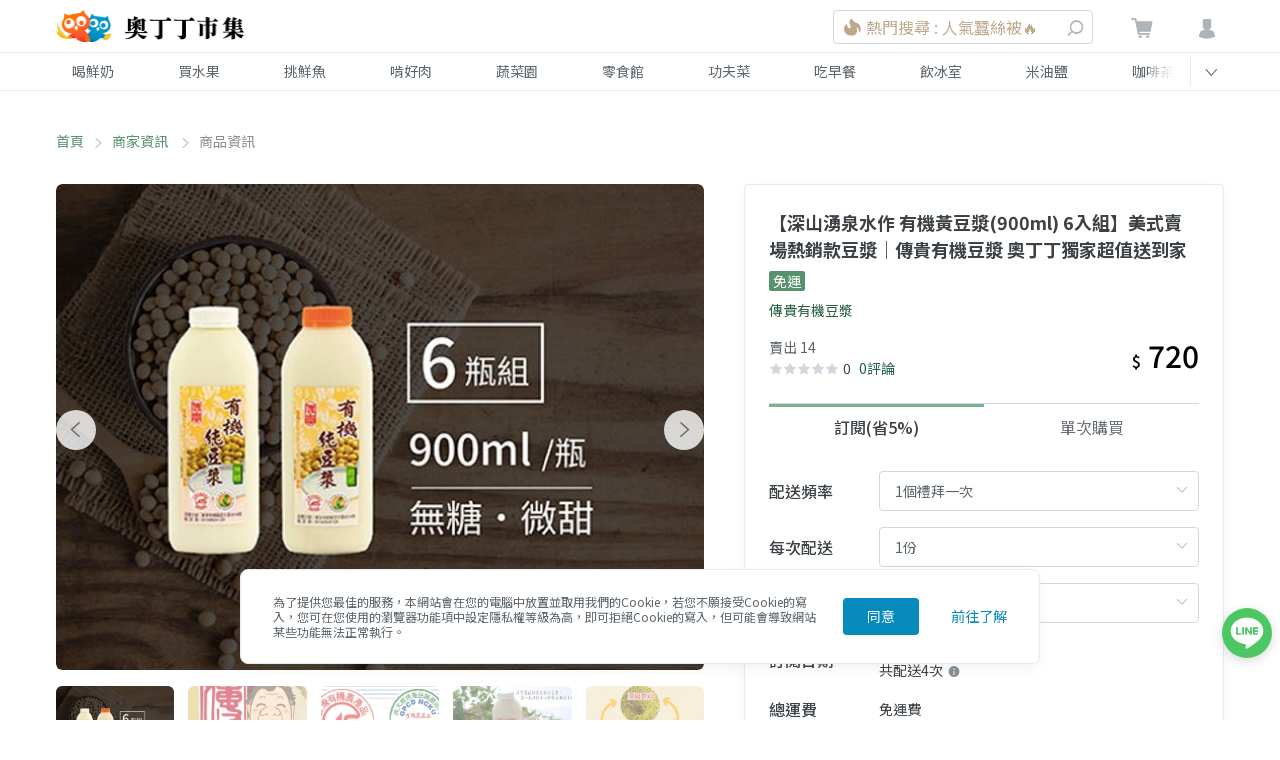

--- FILE ---
content_type: text/html; charset=utf-8
request_url: https://www.google.com/recaptcha/api2/aframe
body_size: 265
content:
<!DOCTYPE HTML><html><head><meta http-equiv="content-type" content="text/html; charset=UTF-8"></head><body><script nonce="DTlfr4SmcF6muA_vcG165A">/** Anti-fraud and anti-abuse applications only. See google.com/recaptcha */ try{var clients={'sodar':'https://pagead2.googlesyndication.com/pagead/sodar?'};window.addEventListener("message",function(a){try{if(a.source===window.parent){var b=JSON.parse(a.data);var c=clients[b['id']];if(c){var d=document.createElement('img');d.src=c+b['params']+'&rc='+(localStorage.getItem("rc::a")?sessionStorage.getItem("rc::b"):"");window.document.body.appendChild(d);sessionStorage.setItem("rc::e",parseInt(sessionStorage.getItem("rc::e")||0)+1);localStorage.setItem("rc::h",'1768909895655');}}}catch(b){}});window.parent.postMessage("_grecaptcha_ready", "*");}catch(b){}</script></body></html>

--- FILE ---
content_type: text/css; charset=UTF-8
request_url: https://market.owlting.com/_nuxt/css/808b265.css
body_size: 897
content:
.page__background_t2Flx{top:0;left:0}.categories__title_2jsW4,.products__title_2hWM2,.vendors__title_-XAfN{display:block;--text-opacity:1;color:#3c4145;color:rgba(60,65,69,var(--text-opacity));overflow:hidden;font-weight:600;font-size:1rem}@media (min-width:768px){.categories__title_2jsW4,.products__title_2hWM2,.vendors__title_-XAfN{font-size:1.125rem}}.page_2Zqdt{background-repeat:no-repeat;background-size:cover;position:relative;padding-top:0}@media (min-width:768px){.page_2Zqdt{padding-top:.25rem}}.page__background_t2Flx{position:absolute;width:100%;background-repeat:no-repeat;background-position:50%;background-size:cover;height:128px;z-index:-1;filter:blur(10px)}@media (min-width:768px){.page__background_t2Flx{height:254px}}.mobile-label_3hTAN{position:relative;padding-left:.75rem;padding-right:.75rem}.mobile-label_3hTAN .mobile-label__item_bDApU{border-color:#d3ecdb;color:#57916e;--bg-opacity:1;background-color:#fff;background-color:rgba(255,255,255,var(--bg-opacity));padding:.25rem 1rem;border-width:1px;display:inline-block;border-radius:.25rem;width:auto;margin-left:.25rem;margin-right:.25rem;font-size:.875rem}.mobile-label_3hTAN .mobile-label__item--focus_3Za7i{background-color:#d3ecdb}@media (min-width:576px){.mobile-label_3hTAN{padding-left:0;padding-right:0}}.categories__title_2jsW4{margin-bottom:1.25rem;padding-left:.5rem;line-height:1;border-left:3px #7cb38d;border-style:solid;margin-top:1.75rem}.categories__button_2Z_Xc{cursor:pointer;padding:1rem .75rem}.categories__button-icon_mw1ul{transform:rotate(0deg);transition:transform .35s ease}.categories__menu--open_gj17X .categories__button-icon_mw1ul{transform:rotate(90deg)}.categories__name--focus_3sG-3{color:#57916e;font-weight:600}.categories__tag_3AV_o{line-height:56px;height:0;transition:height .35s ease;display:block;--text-opacity:1;color:#5c656b;color:rgba(92,101,107,var(--text-opacity));overflow:hidden}.categories__tag--focus_1cIVf{color:#57916e}.categories__menu--open_gj17X .categories__tag_3AV_o{height:56px}.categories__hover_pT38i{overflow:hidden}.categories__hover_pT38i:hover{border-radius:.25rem;background-color:rgba(0,0,0,.05)}.vendors_2MHxE{position:relative}.vendors__swiper_1QTro{padding-left:1rem;padding-right:1rem}.vendors_2MHxE .swiper-button-next_2CclZ,.vendors_2MHxE .swiper-button-prev_32IB9{width:32px;height:32px;margin-top:-26px}.vendors_2MHxE .swiper-button-next_2CclZ:after,.vendors_2MHxE .swiper-button-prev_32IB9:after{line-height:32px}.vendors_2MHxE .swiper-button-prev_32IB9{left:-16px}.vendors_2MHxE .swiper-button-next_2CclZ{right:-16px}.vendors_2MHxE .vendor_1YXDN{width:86%;box-shadow:0 5px 15px -5px rgba(37,41,44,.15);box-sizing:border-box;transform:translateZ(0);display:block;border-radius:.25rem;--bg-opacity:1;background-color:#fff;background-color:rgba(255,255,255,var(--bg-opacity));--text-opacity:1;color:#3c4145;color:rgba(60,65,69,var(--text-opacity));overflow:hidden;margin-top:1.25rem;margin-bottom:1.25rem}@media (min-width:992px){.vendors_2MHxE .vendor_1YXDN{width:45%}}@media (min-width:1200px){.vendors_2MHxE .vendor_1YXDN{width:40%}}@media (min-width:576px){.vendors__swiper_1QTro{padding-left:0;padding-right:0}}.products__title_2hWM2{line-height:2.25rem}

--- FILE ---
content_type: application/javascript; charset=UTF-8
request_url: https://market.owlting.com/_nuxt/078c47e.js
body_size: 11085
content:
(window.webpackJsonp=window.webpackJsonp||[]).push([[154,10,37,68,69,70,71,72,73,74,75],{1056:function(e,t,n){"use strict";n(910)},1117:function(e,t,n){"use strict";n.r(t);n(17),n(36),n(26);var r=n(3),o=(n(23),n(6)),l=n(747),c=n(965),d=n(966),m=n(967),f=n(968),v=n(969),_=n(970),h=n(214),w=n(215),y=n(971),C=n(972),x=n(63),k=n(866),S=n(528),O=n(18),P=n(37),j=n.n(P);function T(object,e){var t=Object.keys(object);if(Object.getOwnPropertySymbols){var n=Object.getOwnPropertySymbols(object);e&&(n=n.filter((function(e){return Object.getOwnPropertyDescriptor(object,e).enumerable}))),t.push.apply(t,n)}return t}function $(e){for(var i=1;i<arguments.length;i++){var source=null!=arguments[i]?arguments[i]:{};i%2?T(Object(source),!0).forEach((function(t){Object(r.a)(e,t,source[t])})):Object.getOwnPropertyDescriptors?Object.defineProperties(e,Object.getOwnPropertyDescriptors(source)):T(Object(source)).forEach((function(t){Object.defineProperty(e,t,Object.getOwnPropertyDescriptor(source,t))}))}return e}var E={name:"Home",components:{Activities:c.default,Articles:d.default,Announcement:l.default,Cards:f.default,FullBanner:m.default,IrregularBanners:v.default,MultiRowSwiper:_.default,PageSwiper:h.default,EventSwiper:w.default,Banner:C.default,BannerSwiper:y.default,PopupWindow:x.default},asyncData:function(e){return Object(o.a)(regeneratorRuntime.mark((function t(){var n,r,o,l,c,d,m,f,data,v;return regeneratorRuntime.wrap((function(t){for(;;)switch(t.prev=t.next){case 0:return n=e.store,t.prev=1,o=["announcement","activities","article","articles","cards","full-banner","irregular-banners","banner","bannerSwiper","multi-row-swiper","pageSwiper","eventSwiper","popupWindow"],l=[],c={},d=n.state.announcement,t.next=8,Object(k.c)().then((function(e){var data=e.data;d.isGetData&&(c={module:"web-site-news"}),data.structure&&data.structure.map((function(section,e){o.includes(section.module)&&l.push($($({},section),{},{sectionNumber:e}))})),console.debug("[Client-side]👌 index page api fetchStructure success.")})).catch((function(e){console.error("[Client-side]🚨 index page api fetchStructure error.",e)}));case 8:return m={},t.next=11,Object(k.b)();case 11:return f=t.sent,data=f.data,(v=null==data||null===(r=data.data)||void 0===r?void 0:r.popup)&&(m={linkUrl:null==v?void 0:v.url,title:(null==v?void 0:v.title)||"首頁彈窗",imgUrl:null==v?void 0:v.img,imgUrlMobile:(null==v?void 0:v.img_mobile)||(null==v?void 0:v.img)}),t.abrupt("return",{structure:l,homePopup:m,activitiesSection:c});case 18:t.prev=18,t.t0=t.catch(1),console.log("Fetch failed: ",t.t0);case 21:case"end":return t.stop()}}),t,null,[[1,18]])})))()},head:function(){return Object(S.a)(["WebPage"],{pageType:"WebPage",title:"OwlTing Market 奧丁丁市集",titleTemplate:"%s - 在地鮮奶水果｜產季鮮選的好滋味"})},data:function(){return{isHomePopupDisplay:!1,today:j()().format("YYYY/MM/DD")}},computed:{isShowPopup:function(){return this.$store.state.isHomePopupOpen}},methods:{setHomePopupDisplay:function(){var e,t=Object(O.a)("closeHomePopupDate");this.isHomePopupDisplay=(null===(e=this.homePopup)||void 0===e?void 0:e.imgUrl)&&t!==this.today,this.$store.commit("SET_HOME_POPUP_STATUS",this.isHomePopupDisplay)},closePopup:function(){this.$store.commit("SET_HOME_POPUP_STATUS",!1),Object(O.c)("closeHomePopupDate",this.today)}},mounted:function(){this.setHomePopupDisplay()}},z=(n(1056),n(4)),component=Object(z.a)(E,(function(){var e=this,t=e.$createElement,n=e._self._c||t;return n("main",{staticClass:"home"},[n("Announcement",e._b({},"Announcement",Object.assign({},e.activitiesSection),!1)),e._v(" "),e._l(e.structure,(function(section,t){return n(section.module,e._b({key:"index_"+section.module+"_"+t,tag:"component"},"component",Object.assign({},section),!1))})),e._v(" "),e.isHomePopupDisplay?n("PopupWindow",{attrs:{id:"homePopup","class-options":{container:"bg-transparent pt-10",closeButton:"text-white border-2 border-white rounded-full h-6 w-6 flex justify-center items-center text-base leading-3"},"style-options":{container:{maxWidth:"350px"}},"is-show-popup-window":e.isShowPopup},on:{"close-popup-window":e.closePopup}},[n("div",{staticClass:"home-popup__container mx-auto"},[n(e.homePopup.linkUrl?"a":"div",{tag:"component",staticClass:"block",attrs:{href:e.homePopup.linkUrl}},[n("picture",[n("source",{attrs:{srcset:e.homePopup.imgUrl,media:"screen and (min-width: 769px)"}}),e._v(" "),n("source",{attrs:{srcset:e.homePopup.imgUrlMobile,media:"screen and (max-width: 768px)"}}),e._v(" "),n("img",{staticClass:"w-full",attrs:{alt:e.homePopup.title,src:e.homePopup.imgUrl,width:"280",height:"380"}})])])],1)]):e._e()],2)}),[],!1,null,"83427d66",null);t.default=component.exports;installComponents(component,{Announcement:n(747).default,PopupWindow:n(63).default})},528:function(e,t,n){"use strict";n.d(t,"a",(function(){return m}));var r=n(3),o=n(529),l={jsonLdType:["Brand","ContactPoint"],webSiteTitle:"OwlTing Market 奧丁丁市集 - 在地鮮奶水果｜產季鮮選的好滋味",webSiteTitleTemplate:"%s | OwlTing Market 奧丁丁市集",webSiteDescription:"嚴選台灣優質生產者，與在地牧場配合，單一乳源鮮奶宅配到府。全台唯一依照產季的水果地圖，嚴格藥檢標準，美味安心大口吃。食品加工品堅持不添加味精、色素，用最高標準，讓好東西被看到。",webSiteUrl:"https://market.owlting.com",imageUrl:"http://static.owlting.com/market/img/fb_share.jpg",fbAppId:"389428227789915",fbSiteName:"OwlTing Market 奧丁丁市集 - 在地鮮奶水果｜產季鮮選的好滋味",locale:"zh-TW",slogan:"用不變的心，做不變的事 Stay Simple, Stay Humble",keywords:"小農,市集,台灣",logo:"https://static.owlting.com/market/website/header_logo.svg",telephone:"(02)6610-0180",contactType:"客戶服務、異業合作",email:"support@owlting.com",socialLinks:["https://www.facebook.com/OwlTing","https://www.instagram.com/accounts/login/?next=/owltingmarket/%3Figshid%3D15zj40oth85p2","https://www.youtube.com/playlist?list=PLUKsRY-b8NbJVRQHjI2q7pavF0WRm8mvB","https://line.me/R/ti/p/%40638luncl"],copyright:{name:"奧丁丁集團",legalName:"歐簿客科技股份有限公司",year:2020,url:"https://www.owlting.com/?utm_source=dumpling2020_market_footer"},hoursAvailable:{days:["Monday","Tuesday","Wednesday","Thursday","Friday"],opens:"10:00:00",closes:"18:30:00"}};function c(object,e){var t=Object.keys(object);if(Object.getOwnPropertySymbols){var n=Object.getOwnPropertySymbols(object);e&&(n=n.filter((function(e){return Object.getOwnPropertyDescriptor(object,e).enumerable}))),t.push.apply(t,n)}return t}function d(e){for(var i=1;i<arguments.length;i++){var source=null!=arguments[i]?arguments[i]:{};i%2?c(Object(source),!0).forEach((function(t){Object(r.a)(e,t,source[t])})):Object.getOwnPropertyDescriptors?Object.defineProperties(e,Object.getOwnPropertyDescriptors(source)):c(Object(source)).forEach((function(t){Object.defineProperty(e,t,Object.getOwnPropertyDescriptor(source,t))}))}return e}d(d({},o.meta.website(l)),Object(o.jsonLd)(l.jsonLdType,l));var m=function(e,t){var data=d(d({},l),t);return d(d({},o.meta.page(data)),Object(o.jsonLd)(e,data))}},529:function(e,t,n){const meta={...n(530)},r={...n(531)};e.exports={meta:meta,jsonLd:(e=[],data={})=>({script:[{type:"application/ld+json",json:e.map((e=>r[e](data)))}]})}},530:function(e,t){e.exports={website:data=>{const e=data.webSiteTitleTemplate?data.webSiteTitleTemplate.replace("%s",data.webSiteTitle):data.webSiteTitle;return{title:data.webSiteTitle,...data.webSiteTitleTemplate?{titleTemplate:data.webSiteTitleTemplate}:{},meta:[{charset:"utf-8"},{name:"viewport",content:"width=device-width, initial-scale=1"},{"http-equiv":"X-UA-Compatible",content:"IE=edge,chrome=1"},{charset:"UTF-8"},{name:"description",hid:"description",content:data.webSiteDescription},{property:"og:type",content:"website"},{property:"og:title",hid:"og:title",content:data.webSiteTitle||e},{property:"og:description",hid:"og:description",content:data.webSiteDescription},{property:"og:url",hid:"og:url",content:data.webPageUrl||data.webSiteUrl},{property:"og:site_name",content:data.fbSiteName||e},{property:"og:image:type",content:"image/jpeg"},{property:"og:image",hid:"og:image",content:data.imageUrl},{property:"og:image:secure_url",hid:"og:image:secure_url",content:data.imageUrl},{property:"og:image:alt",hid:"og:image",content:data.webSiteTitle||e},{property:"og:image:width",content:"1200"},{property:"og:image:height",content:"630"},{name:"format-detection",content:"telephone=no,email=no,adress=no"},...data.fbAppId?[{property:"fb:app_id",content:data.fbAppId}]:[],...data.locale?[{property:"og:locale",content:data.locale}]:[],...data.copyright&&(data.copyright.name||data.copyright.legalName)?[{name:"copyright",content:data.copyright.legalName||data.copyright.name}]:[],...data.iosAppId?[{name:"google-play-app",content:"app-id="+data.iosAppId},{name:"apple-itunes-app",content:"app-id="+data.iosAppId}]:[]],link:[...data.favicon?[{rel:"shortcut icon",hid:"icon",type:data.favicon.type,href:data.favicon.href}]:[{rel:"shortcut icon",hid:"icon",type:"image/x-icon",href:"/favicon.ico"}],{rel:"canonical",hid:"canonical",href:data.webPageUrl||data.webSiteUrl}]}},page:data=>{const e=data.titleTemplate?data.titleTemplate.replace("%s",data.title):data.webSiteTitleTemplate?data.webSiteTitleTemplate.replace("%s",data.title):data.title;return{title:data.title,...data.titleTemplate?{titleTemplate:data.titleTemplate}:{},meta:[{name:"description",hid:"description",content:data.description},{property:"og:title",hid:"og:title",content:data.fbTitle||e},{property:"og:description",hid:"og:description",content:data.description},{property:"og:url",hid:"og:url",content:data.webPageUrl||data.webSiteUrl},{property:"og:image",hid:"og:image",content:data.imageUrl},{property:"og:image:secure_url",hid:"og:image:secure_url",content:data.imageUrl},{property:"og:image:alt",hid:"og:image",content:data.fbTitle||e}],link:[...data.favicon?[{rel:"shortcut icon",hid:"icon",type:data.favicon.type,href:data.favicon.href}]:[{rel:"shortcut icon",hid:"icon",type:"image/x-icon",href:"/favicon.ico"}],{rel:"canonical",hid:"canonical",href:data.webPageUrl||data.webSiteUrl}]}}}},531:function(e,t){e.exports={Brand:data=>({"@context":"http://schema.org","@type":"Brand",name:data.webSiteTitle,url:data.webSiteUrl,description:data.webSiteDescription,image:data.imageUrl,...data.logo?{logo:data.logo}:{},...data.slogan?{slogan:data.slogan}:{},...data.sameAs?{sameAs:data.sameAs}:{}}),ContactPoint:data=>({"@context":"http://schema.org","@type":"ContactPoint",...data.telephone?{telephone:data.telephone}:{},...data.contactType?{contactType:data.contactType}:{},...data.email?{email:data.email}:{},...data.hoursAvailable?{hoursAvailable:data.hoursAvailable.days.map((e=>({"@type":"OpeningHoursSpecification",opens:data.hoursAvailable.opens,closes:data.hoursAvailable.closes,dayOfWeek:"http://schema.org/"+e})))}:{}}),Organization:data=>({"@context":"http://schema.org","@type":"Organization",name:data.organization.name,url:data.organization.url,...data.organization.legalName?{telephone:data.organization.legalName}:{},...data.organization.telephone?{telephone:data.organization.telephone}:{},...data.organization.email?{email:data.organization.email}:{},...data.organization.brand?{brand:data.organization.brand.map((e=>({"@type":"Brand",name:e.name,url:e.url})))}:{}}),BreadcrumbList:data=>({"@context":"http://schema.org","@type":"BreadcrumbList",itemListElement:data.breadcrumbList.map(((e,t)=>({"@type":"ListItem",position:t,item:{"@type":"Thing","@id":e.link,name:e.name}})))}),WebPage:data=>{const e=data.titleTemplate?data.titleTemplate.replace("%s",data.title):data.webSiteTitleTemplate?data.webSiteTitleTemplate.replace("%s",data.title):data.title;return{"@context":"http://schema.org","@type":data.pageType,name:e,url:data.webPageUrl||data.webSiteUrl,image:data.imageUrl,description:data.description,isPartOf:{"@type":"WebSite",name:data.webSiteTitle,url:data.webSiteUrl,description:data.webSiteDescription,...data.searchUrlTemplate?{potentialAction:[{"@type":"SearchAction",target:{"@type":"EntryPoint",urlTemplate:data.searchUrlTemplate},"query-input":{"@type":"PropertyValueSpecification",valueRequired:"http://schema.org/True",valueName:"search_term_string"}}]}:{}},...data.socialLinks?{sameAs:data.socialLinks}:{},...data.copyright?{copyrightHolder:{"@type":"Organization",...data.copyright.name?{name:data.copyright.name}:{},...data.copyright.legalName?{legalName:data.copyright.legalName}:{}}}:{},...data.copyright&&data.copyright.year?{copyrightYear:data.copyright.year}:{}}},Product:data=>({"@context":"http://schema.org","@type":"Product",name:data.product.name,url:data.webPageUrl||data.webSiteUrl,description:data.product.description,sku:data.product.sku,mpn:""|data.product.mpn,productID:data.product.id,...data.product.category?{category:data.product.category}:{},...data.product.weight?{weight:data.product.weight}:{},...data.product.material?{material:data.product.material}:{},image:data.imageUrl,brand:{"@type":"Brand",name:data.webSiteTitle,url:data.webSiteUrl,description:data.webSiteDescription,image:data.imageUrl,...data.logo?{logo:data.logo}:{},...data.slogan?{slogan:data.slogan}:{},...data.sameAs?{sameAs:data.sameAs}:{}},...data.review?{review:data.review.map((e=>({"@type":"Review",reviewRating:{"@type":"Rating",...e.bestRating?{bestRating:e.bestRating}:{},...e.ratingValue?{ratingValue:e.ratingValue}:{},...e.worstRating?{worstRating:e.worstRating}:{}},...e.author?{author:{"@type":"Person",name:e.author}}:{},...e.title?{name:e.title}:{},...e.datePublished?{datePublished:e.datePublished}:{},...e.reviewBody?{reviewBody:e.reviewBody}:{}})))}:{},aggregateRating:{"@type":"AggregateRating",reviewCount:data.aggregateRating.reviewCount,...data.aggregateRating.bestRating?{bestRating:data.aggregateRating.bestRating}:{},...data.aggregateRating.ratingValue?{ratingValue:data.aggregateRating.ratingValue}:{},...data.aggregateRating.worstRating?{worstRating:data.aggregateRating.worstRating}:{}},offers:{"@type":"Offer",url:data.webPageUrl||data.webSiteUrl,priceCurrency:data.offers.priceCurrency,price:data.offers.price,priceValidUntil:data.offers.priceValidUntil,availability:"https://schema.org/"+data.offers.availability},...data.organization?{manufacturer:[{"@type":"Organization",name:data.organization.name,...data.organization.description?{description:data.organization.description}:{}}]}:{}})}},567:function(e,t,n){e.exports={news:"news_UTQcx","news__bg-image":"news__bg-image_I4Lcm"}},601:function(e,t,n){"use strict";n.r(t);n(12),n(35),n(139);var r=n(3);function o(object,e){var t=Object.keys(object);if(Object.getOwnPropertySymbols){var n=Object.getOwnPropertySymbols(object);e&&(n=n.filter((function(e){return Object.getOwnPropertyDescriptor(object,e).enumerable}))),t.push.apply(t,n)}return t}function l(e){for(var i=1;i<arguments.length;i++){var source=null!=arguments[i]?arguments[i]:{};i%2?o(Object(source),!0).forEach((function(t){Object(r.a)(e,t,source[t])})):Object.getOwnPropertyDescriptors?Object.defineProperties(e,Object.getOwnPropertyDescriptors(source)):o(Object(source)).forEach((function(t){Object.defineProperty(e,t,Object.getOwnPropertyDescriptor(source,t))}))}return e}var c={name:"CustomLink",functional:!0,props:{to:{type:String,default:"/",require:!0}},render:function(e,t){var data=t.data,n=t.listeners,r=t.children,o=t.props.to;function c(e){if("string"!=typeof e)throw new Error("must provide a string.");return e.split("https://market.owlting.com")[1]||e.startsWith("/")&&e}var d=c(o),element=d?"NuxtLink":"a",link=d?{props:{to:c(o)}}:{attrs:{href:o}};return e(element,l(l(l({},data),link),{},{on:l({},n)}),r)}},d=n(4),component=Object(d.a)(c,undefined,undefined,!1,null,null,null);t.default=component.exports},644:function(e,t,n){e.exports={activities__activity:"activities__activity_3o8xw",activities__video:"activities__video_10sJP",activities:"activities_1NoQ_",activities__container:"activities__container_2afrF",activities__item:"activities__item_1EIb2",activities__slide:"activities__slide_2VNic",activities__button:"activities__button_6xQpv"}},645:function(e,t,n){e.exports={"full-banner":"full-banner_3jDAR","full-banner__video":"full-banner__video_2tbdY","full-banner__container":"full-banner__container_1KPxW","full-banner__button":"full-banner__button_yHGnD"}},646:function(e,t,n){e.exports={"irregular-banners__event":"irregular-banners__event_28aYF","irregular-banners__event-outer":"irregular-banners__event-outer_2_1dW","irregular-banners--2-banners":"irregular-banners--2-banners_3Gx6y","irregular-banners--3-banners":"irregular-banners--3-banners_ZlzFB","irregular-banners--4-banners":"irregular-banners--4-banners_1tXyy"}},647:function(e,t,n){e.exports={"multi-row-swiper__provider":"multi-row-swiper__provider_2zfYl","multi-row-swiper":"multi-row-swiper_33VhW","multi-row-swiper__slide":"multi-row-swiper__slide_256J4","multi-row-swiper__title":"multi-row-swiper__title_2yeDv"}},648:function(e,t,n){e.exports={"banner-swiper__event":"banner-swiper__event_3UAN9","banner-swiper__slide":"banner-swiper__slide_170vx","banner-swiper__event-outer":"banner-swiper__event-outer_30qbr","banner-swiper__event-img":"banner-swiper__event-img_16onp"}},649:function(e,t,n){e.exports={popup:"popup_XyrXA",popup__container:"popup__container_27Rpj",popup__header:"popup__header_2G864",popup__title:"popup__title_2EtnX",popup__bg:"popup__bg_8PGT5",popup__close:"popup__close_39NBt",popup__footer:"popup__footer_274fd",popup__coupon:"popup__coupon_1msFU"}},720:function(e,t,n){"use strict";var r=n(567),o=n.n(r);n.d(t,"default",(function(){return o.a}))},744:function(e,t,n){},745:function(e,t,n){},746:function(e,t,n){},747:function(e,t,n){"use strict";n.r(t);var r=n(3);function o(object,e){var t=Object.keys(object);if(Object.getOwnPropertySymbols){var n=Object.getOwnPropertySymbols(object);e&&(n=n.filter((function(e){return Object.getOwnPropertyDescriptor(object,e).enumerable}))),t.push.apply(t,n)}return t}function l(e){for(var i=1;i<arguments.length;i++){var source=null!=arguments[i]?arguments[i]:{};i%2?o(Object(source),!0).forEach((function(t){Object(r.a)(e,t,source[t])})):Object.getOwnPropertyDescriptors?Object.defineProperties(e,Object.getOwnPropertyDescriptors(source)):o(Object(source)).forEach((function(t){Object.defineProperty(e,t,Object.getOwnPropertyDescriptor(source,t))}))}return e}var c={name:"Announcement",props:{hasContainer:{type:Boolean,default:!1}},computed:{image:function(){return this.$store.state.announcement.image},isImage:function(){return!this.$isEmpty(this.image)},text:function(){return this.$store.state.announcement.text},isText:function(){return!this.$isEmpty(this.text)},linkUrl:function(){return this.$store.state.announcement.url},isLinkUrl:function(){return!this.$isEmpty(this.linkUrl)},bgColor:function(){return this.$store.state.announcement.bgColor},fontColor:function(){return this.$store.state.announcement.fontColor},containerStyle:function(){return l(l({},this.$isEmpty(this.bgColor)?{}:{"background-color":this.bgColor}),this.isText&&!this.isImage?{padding:".5rem"}:{})},testStyle:function(){return l({},this.$isEmpty(this.fontColor)?{}:{color:this.fontColor})},imageClass:function(){return Object(r.a)({},this.$style["news__bg-image"],this.isImage&&this.isText)}}},d=n(720),m=n(4);var component=Object(m.a)(c,(function(){var e=this,t=e.$createElement,n=e._self._c||t;return n("div",{class:{container:e.hasContainer}},[n("div",{class:e.$style.news,style:e.containerStyle},[e.isImage?n("img",{staticClass:"w-full",class:e.imageClass,attrs:{src:e.image}}):e._e(),e._v(" "),e.isText?n("div",{staticClass:"z-20 whitespace-pre-wrap"},[e._v(e._s(e.text)),e.isLinkUrl?n("a",{staticClass:"px-8 underline inline-block",style:e.testStyle,attrs:{href:e.linkUrl}},[e._v("立即前往")]):e._e()]):e._e()])])}),[],!1,(function(e){this.$style=d.default.locals||d.default}),null,null);t.default=component.exports},866:function(e,t,n){"use strict";n.d(t,"c",(function(){return o})),n.d(t,"a",(function(){return l})),n.d(t,"b",(function(){return c}));var r=n(2),o=function(){return r.a.get("/v2/api/public/home/v2")},l=function(e){return r.a.request({method:"get",url:"/v2/api/public/home/select",params:e})},c=function(){return r.a.get("/v2/api/public/notice")}},872:function(e,t,n){"use strict";var r=n(644),o=n.n(r);n.d(t,"default",(function(){return o.a}))},873:function(e,t,n){"use strict";n(744)},874:function(e,t,n){"use strict";var r=n(645),o=n.n(r);n.d(t,"default",(function(){return o.a}))},875:function(e,t,n){var r=n(8),o=n(324).values;r({target:"Object",stat:!0},{values:function(e){return o(e)}})},876:function(e,t,n){"use strict";n(745)},877:function(e,t,n){"use strict";var r=n(646),o=n.n(r);n.d(t,"default",(function(){return o.a}))},878:function(e,t,n){"use strict";var r=n(647),o=n.n(r);n.d(t,"default",(function(){return o.a}))},879:function(e,t,n){"use strict";var r=n(648),o=n.n(r);n.d(t,"default",(function(){return o.a}))},880:function(e,t,n){"use strict";n(746)},881:function(e,t,n){"use strict";var r=n(649),o=n.n(r);n.d(t,"default",(function(){return o.a}))},910:function(e,t,n){},965:function(e,t,n){"use strict";n.r(t);n(14),n(78),n(12),n(35),n(62);var r=n(15),o=n(61),l=n(30),c=n(65),d=n(601),m={name:"IndexActivities",components:{SectionTitle:c.default,CustomLink:d.default},mixins:[l.a],props:{hasContainer:{type:Boolean,default:!1},sectionNumber:{type:Number,default:function(){return 0}},info:{type:Object,default:function(){return{}}},data:{type:Array,default:function(){return[]}},moreButton:{type:Object,default:function(){}}},data:function(){return{activitiesSwiper:null}},computed:{isMobile:function(){return this.innerWidth<=this.mdScreen},items:function(){var e=[];return this.data.forEach((function(t,n){var o=n%3;e[o]=e[o]?[].concat(Object(r.a)(e[o]),[t]):[t]})),e}},mounted:function(){this.resizeHandler(),window.addEventListener("resize",this.resizeHandler)},beforeDestroy:function(){window.removeEventListener("resize",this.resizeHandler)},methods:{resizeHandler:function(){var e=this;this.getWindowWidth(),null===this.activitiesSwiper&&this.innerWidth<=this.mdScreen?this.$nextTick((function(){e.initSwiper()})):null!==this.activitiesSwiper&&this.innerWidth>this.mdScreen&&this.activitiesSwiper.destroy(!0,!0)},initSwiper:function(){this.activitiesSwiper=new o.a("#".concat(this.$style.activities,"_").concat(this.sectionNumber," .swiper-container"),{slidesPerView:"auto",spaceBetween:0,observer:!0,observeSlideChildren:!0})},videoImage:function(e){var t=e.split("/")[4];return"https://img.youtube.com/vi/".concat(t,"/0.jpg")},videoURL:function(e){var t=e.split("/")[4];return"https://www.youtube.com/watch?v=".concat(t)},gtmClickActivityEvent:function(e,t){null!=e&&e.video||this.$gtm.push({event:"index_hot_sale_banner",banner_id:e.id,position:t,device_width:this.isMobile?"mobile":"desktop"})}}},f=n(872),v=n(4);var component=Object(v.a)(m,(function(){var e,t=this,n=t.$createElement,r=t._self._c||n;return r("section",{class:t.$style.activities,attrs:{id:t.$style.activities+"_"+t.sectionNumber}},[r("SectionTitle",{attrs:{info:t.info}}),t._v(" "),r("div",{staticClass:"px-0 md:px-16",class:{container:t.hasContainer}},[r("div",{class:{"swiper-outside-container":t.isMobile}},[r("div",{class:{"swiper-container":t.isMobile}},[r("div",{class:(e={"swiper-wrapper":t.isMobile},e[t.$style.activities__container]=!t.isMobile,e)},[t.isMobile?t._l(t.items,(function(section,e){var n;return r("div",{key:"index_activity_"+e,staticClass:"inline",class:(n={},n[t.$style.activities__slide]=!0,n["swiper-slide"]=t.isMobile,n)},t._l(section,(function(n,o){return r("div",{key:"index_activity_"+e+"_"+n.id,staticClass:"rounded overflow-hidden mb-16",class:t.$style.activities__item,on:{click:function(r){return t.gtmClickActivityEvent(n,e+1+3*o)}}},[t.$isEmpty(n.video)?r("CustomLink",{directives:[{name:"lazy",rawName:"v-lazy:background-image",value:n.img,expression:"item.img",arg:"background-image"}],class:t.$style.activities__activity,attrs:{to:n.link}}):r("a",{directives:[{name:"lazy",rawName:"v-lazy:background-image",value:t.videoImage(n.video),expression:"videoImage(item.video)",arg:"background-image"}],class:t.$style.activities__video,attrs:{href:t.videoURL(n.video),target:"_blank"}})],1)})),0)})):t._l(t.data,(function(e,n){return r("div",{key:"index_activity_"+e.id+"_"+n,class:t.$style.activities__slide},[r("div",{staticClass:"rounded overflow-hidden",on:{click:function(r){return t.gtmClickActivityEvent(e,n+1)}}},[t.$isEmpty(e.video)?r("CustomLink",{directives:[{name:"lazy",rawName:"v-lazy:background-image",value:e.img,expression:"item.img",arg:"background-image"}],class:t.$style.activities__activity,attrs:{to:e.link}}):r("a",{directives:[{name:"lazy",rawName:"v-lazy:background-image",value:t.videoImage(e.video),expression:"videoImage(item.video)",arg:"background-image"}],class:t.$style.activities__video,attrs:{href:t.videoURL(e.video),target:"_blank"}})],1)])}))],2)])])]),t._v(" "),t.$isEmpty(t.moreButton)?t._e():r("div",{staticClass:"text-center mt-16"},[r("a",{staticClass:"btn",class:t.$style.activities__button,attrs:{href:t.moreButton.link,target:"_blank"}},[t._v(t._s(t.moreButton.text))])])],1)}),[],!1,(function(e){this.$style=f.default.locals||f.default}),null,null);t.default=component.exports;installComponents(component,{SectionTitle:n(65).default,CustomLink:n(601).default})},966:function(e,t,n){"use strict";n.r(t);n(36),n(64),n(78),n(12),n(47);var r=n(3),o=n(61),l=n(30);function c(object,e){var t=Object.keys(object);if(Object.getOwnPropertySymbols){var n=Object.getOwnPropertySymbols(object);e&&(n=n.filter((function(e){return Object.getOwnPropertyDescriptor(object,e).enumerable}))),t.push.apply(t,n)}return t}function d(e){for(var i=1;i<arguments.length;i++){var source=null!=arguments[i]?arguments[i]:{};i%2?c(Object(source),!0).forEach((function(t){Object(r.a)(e,t,source[t])})):Object.getOwnPropertyDescriptors?Object.defineProperties(e,Object.getOwnPropertyDescriptors(source)):c(Object(source)).forEach((function(t){Object.defineProperty(e,t,Object.getOwnPropertyDescriptor(source,t))}))}return e}var m={name:"IndexArticles",components:{SectionTitle:n(65).default},mixins:[l.a],props:{hasContainer:{type:Boolean,default:!1},sectionNumber:{type:Number,default:function(){return 0}},info:{type:Object,default:function(){return{}}},data:{type:Array,default:function(){return[]}}},data:function(){return{articlesSwiper:null,itemIndex:1}},computed:{isMobile:function(e){return e.innerWidth<=e.mdScreen},articles:function(e){var data=e.data,t=null==data?void 0:data.slice(0,4);return t.map((function(article){var e,desc=null==article||null===(e=article.desc)||void 0===e?void 0:e.replace(" &hellip;","...");return d(d({},article),{},{desc:desc})}))},isMoreThanOnePage:function(e){var t=e.articles;return(null==t?void 0:t.length)>0},swiperPages:function(e){var t=e.isMobile,n=e.isMoreThanOnePage,r=e.itemIndex;return n?t?{totalPages:4,pageNumber:r}:{}:null}},mounted:function(){this.resizeHandler(),window.addEventListener("resize",this.resizeHandler)},beforeDestroy:function(){window.removeEventListener("resize",this.resizeHandler)},methods:{resizeHandler:function(){var e=this;this.getWindowWidth(),null===this.articlesSwiper&&this.innerWidth<=this.mdScreen?this.$nextTick((function(){e.initSwiper()})):null!==this.articlesSwiper&&this.innerWidth>this.mdScreen&&this.articlesSwiper.destroy(!0,!0)},initSwiper:function(){var e=this;this.articlesSwiper=new o.a("#articles_".concat(this.sectionNumber," .swiper-container"),{slidesPerView:"auto",spaceBetween:0,observer:!0,observeSlideChildren:!0,on:{slideChangeTransitionStart:function(){e.itemIndex=e.articlesSwiper.realIndex+1},toEdge:function(){e.itemIndex>1&&(e.itemIndex=e.articles.length)}}})}}},f=(n(873),n(4)),component=Object(f.a)(m,(function(){var e=this,t=e.$createElement,n=e._self._c||t;return n("section",{attrs:{id:"articles_"+e.sectionNumber}},[n("SectionTitle",{staticClass:"flex justify-between",attrs:{info:e.info,swiperPages:e.swiperPages}}),e._v(" "),n("div",{staticClass:"px-0 md:px-16",class:{container:e.hasContainer}},[n("div",{class:{"swiper-outside-container":e.isMobile}},[n("div",{class:{"swiper-container":e.isMobile}},[n("div",{staticClass:"px-8 md:px-0",class:{"swiper-wrapper":e.isMobile}},[e.isMobile?e._l(e.articles,(function(article,t){return n("div",{key:"index_pageSwiper_"+article.wordpress_id+"_"+t,staticClass:"articles__slide swiper-slide pl-8"},[n("a",{attrs:{href:article.url,target:"_blank"}},[n("div",{staticClass:"articles__img-container rounded overflow-hidden"},[n("img",{directives:[{name:"lazy",rawName:"v-lazy",value:article.img,expression:"article.img"}],staticClass:"articles__img w-full h-full object-cover",attrs:{alt:article.title}})]),e._v(" "),n("div",{staticClass:"pt-2 px-1"},[n("div",{staticClass:"articles__title ellipsis-2 font-bold"},[e._v(e._s(article.title))]),e._v(" "),n("div",{staticClass:"articles__desc ellipsis-2 text-sm pt-2"},[e._v(e._s(article.desc))])])])])})):[n("div",{staticClass:"articles__item-container grid grid-rows-2 grid-flow-col"},e._l(e.articles,(function(article){return n("div",{key:article.wordpress_id},[n("a",{staticClass:"articles__link flex text-market-gray-darkest",attrs:{href:article.url,target:"_blank"}},[n("div",{staticClass:"articles__img-container rounded overflow-hidden"},[n("img",{directives:[{name:"lazy",rawName:"v-lazy",value:article.img,expression:"article.img"}],staticClass:"articles__img w-full h-full object-cover",attrs:{alt:article.title}})]),e._v(" "),n("div",{staticClass:"articles__info pl-16"},[n("div",{staticClass:"articles__title ellipsis-2 font-bold h-12"},[e._v(e._s(article.title))]),e._v(" "),n("div",{staticClass:"articles__desc ellipsis-2 text-sm pt-8"},[e._v(e._s(article.desc))])])])])})),0)]],2)])])])],1)}),[],!1,null,"15d0e168",null);t.default=component.exports;installComponents(component,{SectionTitle:n(65).default})},967:function(e,t,n){"use strict";n.r(t);var r={name:"IndexFullBanner",props:{hasContainer:{type:Boolean,default:!1},background:{type:String,default:""},info:{type:Object,default:function(){return{}}},button:{type:Object,default:function(){}}}},o=n(874),l=n(4);var component=Object(l.a)(r,(function(){var e=this,t=e.$createElement,n=e._self._c||t;return n("section",{class:e.$style["full-banner"]},[n("video",{ref:"sauceVideo",class:e.$style["full-banner__video"],attrs:{playsinline:"","webkit-playsinline":"",autoplay:"",loop:"",muted:""},domProps:{muted:!0}},[n("source",{attrs:{src:e.background,type:"video/mp4"}})]),e._v(" "),n("div",{class:e.$style["full-banner__container"]},[n("div",[n("div",{staticClass:"text-xl md:text-3xl"},[e._v(e._s(e.info.title))]),e._v(" "),n("div",{staticClass:"text-base md:text-2xl"},[e._v(e._s(e.info.desc))]),e._v(" "),e.$isEmpty(e.button)?e._e():n("span",{staticClass:"inline-block text-center mt-24 md:mt-40"},[n("a",{staticClass:"text-market-brown-darkest",class:e.$style["full-banner__button"],attrs:{href:e.button.link}},[e._v(e._s(e.button.text))])])])])])}),[],!1,(function(e){this.$style=o.default.locals||o.default}),null,null);t.default=component.exports},968:function(e,t,n){"use strict";n.r(t);n(14),n(875);var r={name:"IndexCards",components:{SectionTitle:n(65).default},props:{componentData:{type:Object,default:function(){}},bannerContent:{type:Object,default:function(){}},hasContainer:{type:Boolean,default:!0},banner:{type:String,default:""},info:{type:Object,default:function(){}},data:{type:Array,default:function(){return[]}},moreButton:{type:Object,default:function(){}}},computed:{hasBanner:function(){return this.banner},hasBannerContent:function(){return this.bannerContent&&Object.values(this.bannerContent).some((function(text){return text}))},isMobile:function(){return this.$store.state.isMobile}},methods:{cardLink:function(e){return e.url||"".concat("https://market.owlting.com","/vendor/").concat(e.id)},responsiveImageUrl:function(e){return this.isMobile?e.img_m:e.img},gtmClickMapLinkEvent:function(){var e;switch(null===(e=this.info)||void 0===e?void 0:e.title){case"精選在地酪農":this.$gtm.push({event:"index_milk_map"});break;case"優質在地小農":this.$gtm.push({event:"index_fruit_map"})}},gtmClickVendorLinkEvent:function(){var e;switch(null===(e=this.info)||void 0===e?void 0:e.title){case"精選在地酪農":this.$gtm.push({event:"index_milk_vendor"});break;case"優質在地小農":this.$gtm.push({event:"index_fruit_vendor"})}}}},o=(n(876),n(4)),component=Object(o.a)(r,(function(){var e=this,t=e.$createElement,n=e._self._c||t;return n("section",{staticClass:"section-cards"},[n("SectionTitle",{attrs:{info:e.info}}),e._v(" "),n("div",{class:{container:e.hasContainer}},[n("div",{staticClass:"row flex flex-wrap -mx-8"},[e.hasBanner?n("div",{staticClass:"md:w-1/2 w-full px-4 pb-16"},[n("a",{staticClass:"is-half-banner banner h-full rounded overflow-hidden block",class:{"with-content":e.hasBannerContent},attrs:{href:e.moreButton.link},on:{click:e.gtmClickMapLinkEvent}},[n("div",{directives:[{name:"lazy",rawName:"v-lazy:background-image",value:e.banner,expression:"banner",arg:"background-image"}],staticClass:"banner__img bg-cover"}),e._v(" "),e.hasBannerContent?n("div",{staticClass:"with-content__mask"},[n("div",{staticClass:"with-content__container"},[e.bannerContent.title?n("h4",{staticClass:"with-content__title"},[e._v(e._s(e.bannerContent.title))]):e._e(),e._v(" "),e.bannerContent.desc?n("p",{staticClass:"with-content__desc xl:whitespace-pre-wrap"},[e._v(e._s(e.bannerContent.desc))]):e._e(),e._v(" "),n("div",{staticClass:"text-center pt-16"},[n("span",{staticClass:"border border-white rounded px-16 py-2 inline-block"},[e._v(e._s(e.moreButton.text))])])])]):e._e()])]):e._e(),e._v(" "),e._l(e.data,(function(t,r){return n("div",{key:t+r,staticClass:"md:w-1/4 w-1/2 px-4"},[n("a",{staticClass:"provider shadow mb-16 border-1 border-grey-lighter rounded",attrs:{href:e.cardLink(t)},on:{click:e.gtmClickVendorLinkEvent}},[n("div",{staticClass:"cardLink__inner rounded overflow-hidden",staticStyle:{height:"160px"}},[n("picture",{staticClass:"provider__cover"},[n("source",{attrs:{srcset:t.img,media:"screen and (min-width: 481px)"}}),e._v(" "),n("source",{attrs:{srcset:t.img_m,media:"screen and (max-width: 480px)"}}),e._v(" "),n("img",{directives:[{name:"lazy",rawName:"v-lazy",value:t.img,expression:"card.img"}],staticClass:"w-full h-full object-cover",attrs:{alt:t.name}})])]),e._v(" "),n("div",{staticClass:"provider__content px-8 py-16"},[n("h5",{staticClass:"provider__name"},[e._v(e._s(t.name))]),e._v(" "),n("p",{staticClass:"provider__desc text-grey-darker"},[e._v(e._s(t.desc))])])])])}))],2),e._v(" "),n("div",{staticClass:"see-more text-center mt-8"},[n("a",{staticClass:"btn rounded px-5 py-8",attrs:{href:e.moreButton.link},on:{click:e.gtmClickMapLinkEvent}},[e._v(e._s(e.moreButton.text))])])])],1)}),[],!1,null,"4af72a49",null);t.default=component.exports;installComponents(component,{SectionTitle:n(65).default})},969:function(e,t,n){"use strict";n.r(t);n(64);var r={name:"IndexIrregularBanners",components:{SectionTitle:n(65).default},props:{hasContainer:{type:Boolean,default:!1},info:{type:Object,default:function(){return{}}},data:{type:Array,default:function(){return[]}}},computed:{limit4Banners:function(){return this.data.slice(0,4)},bannerClassDependsOnCounts:function(){return 1===this.limit4Banners.length?this.$style["irregular-banners--1-banner"]:this.$style["irregular-banners--".concat(this.limit4Banners.length,"-banners")]}}},o=n(877),l=n(4);var component=Object(l.a)(r,(function(){var e=this,t=e.$createElement,n=e._self._c||t;return n("section",{class:e.$style["irregular-banners"]},[n("SectionTitle",{attrs:{info:e.info}}),e._v(" "),n("div",{class:{container:e.hasContainer}},[n("div",{staticClass:"row lg:flex lg:flex-wrap -mx-4"},e._l(e.limit4Banners,(function(t,r){return n("div",{key:t+r,staticClass:"px-4 pb-8",class:e.bannerClassDependsOnCounts},[n("div",{staticClass:"rounded overflow-hidden",class:e.$style["irregular-banners__event-outer"]},[n("a",{class:e.$style["irregular-banners__event"],style:"background-image: url("+t.img+");",attrs:{href:t.url,target:"_blank"}})])])})),0)])],1)}),[],!1,(function(e){this.$style=o.default.locals||o.default}),null,null);t.default=component.exports;installComponents(component,{SectionTitle:n(65).default})},970:function(e,t,n){"use strict";n.r(t);n(14),n(78);var r=n(61),o=n(30),l=n(65),c=n(601),d={name:"IndexMultiRowSwiper",components:{SectionTitle:l.default,CustomLink:c.default},mixins:[o.a],props:{hasContainer:{type:Boolean,default:!1},sectionNumber:{type:Number,default:function(){return 0}},info:{type:Object,default:function(){return{}}},data:{type:Array,default:function(){return[]}}},data:function(){return{specialSectionSwiper:null}},computed:{WEB_BASE_URL:function(){return"https://market.owlting.com"}},mounted:function(){var e=this;this.resizeHandler(),window.addEventListener("resize",this.resizeHandler),this.specialSectionSwiper=new r.a("#".concat(this.$style["multi-row-swiper"],"_").concat(this.sectionNumber," .swiper-container"),{navigation:{nextEl:"#".concat(this.$style["multi-row-swiper"],"_").concat(this.sectionNumber," .swiper-button-next"),prevEl:"#".concat(this.$style["multi-row-swiper"],"_").concat(this.sectionNumber," .swiper-button-prev")},slidesPerView:"auto",slidesPerColumn:2,spaceBetween:0,observer:!0,observeSlideChildren:!0,on:{observerUpdate:function(){e.specialSectionSwiper.slideTo(0)}}})},beforeDestroy:function(){window.removeEventListener("resize",this.resizeHandler)},methods:{resizeHandler:function(){this.getWindowWidth()},gtmClickLinkEvent:function(section){this.$gtm.push({event:"index_chosen_section",category_title:section.title})}}},m=n(878),f=n(4);var component=Object(f.a)(d,(function(){var e=this,t=e.$createElement,n=e._self._c||t;return n("section",{class:e.$style["multi-row-swiper"],attrs:{id:e.$style["multi-row-swiper"]+"_"+e.sectionNumber}},[n("SectionTitle",{attrs:{info:e.info}}),e._v(" "),n("div",{staticClass:"px-0 sm:px-16",class:{container:e.hasContainer}},[n("div",{staticClass:"swiper-outside-container relative pl-16 sm:pl-0"},[n("div",{staticClass:"swiper-container swiper-container-multirow"},[n("div",{staticClass:"swiper-wrapper"},e._l(e.data,(function(t,r){return n("div",{key:t+r,staticClass:"swiper-slide",class:e.$style["multi-row-swiper__slide"],on:{click:function(n){return e.gtmClickLinkEvent(t)}}},[n("CustomLink",{directives:[{name:"lazy",rawName:"v-lazy:background-image",value:t.img,expression:"category.img",arg:"background-image"}],staticClass:"block w-full h-full",class:e.$style["multi-row-swiper__provider"],attrs:{to:t.link}},[n("span",{class:e.$style["multi-row-swiper__title"]},[e._v(e._s(t.title))])])],1)})),0)]),e._v(" "),n("div",{staticClass:"swiper-button-prev"}),e._v(" "),n("div",{staticClass:"swiper-button-next"})])])],1)}),[],!1,(function(e){this.$style=m.default.locals||m.default}),null,null);t.default=component.exports;installComponents(component,{SectionTitle:n(65).default,CustomLink:n(601).default})},971:function(e,t,n){"use strict";n.r(t);n(64);var r=n(61),o={name:"IndexBannerSwiper",props:{hasContainer:{type:Boolean,default:!1},info:{type:Object,default:function(){return{}}},data:{type:Array,default:function(){return[]}}},data:function(){return{bannerSwiper:null}},computed:{limit4Banners:function(){return this.data.slice(0,4)},currentBanner:function(e){var t;return e.data[(null===(t=this.bannerSwiper)||void 0===t?void 0:t.realIndex)||0]}},methods:{stopAutoplay:function(){this.bannerSwiper.autoplay.stop()},startAutoplay:function(){this.bannerSwiper.autoplay.start()},gtmClickSlide:function(){this.$gtm.push({event:"index_main_banner",banner_title:this.currentBanner.title})},gtmClickLink:function(){this.$gtm.push({event:"index_main_banner_link",banner_title:this.currentBanner.title})},gtmChangeSlide:function(){this.$gtm.push({event:"index_main_banner_swiper"})}},mounted:function(){var e=this;this.bannerSwiper=new r.a("#bannerSwiper .swiper-container",{navigation:{nextEl:"#bannerSwiper .swiper-button-next",prevEl:"#bannerSwiper .swiper-button-prev"},pagination:{el:".swiper-pagination",clickable:!0},slidesPerView:"auto",spaceBetween:0,centeredSlides:!0,autoplay:{delay:7e3},loop:!0,observer:!0,observeSlideChildren:!0,initialSlide:0,on:{click:function(){e.gtmClickSlide()},slideChange:function(){e.bannerSwiper.autoplay.running||e.gtmChangeSlide()}}})}},l=n(879),c=(n(880),n(4));var component=Object(c.a)(o,(function(){var e=this,t=e.$createElement,n=e._self._c||t;return n("section",{class:e.$style["banner-swiper"],attrs:{id:"bannerSwiper"}},[n("div",{on:{mouseenter:e.stopAutoplay,mouseleave:e.startAutoplay}},[n("div",{staticClass:"swiper-outside-container relative"},[n("div",{staticClass:"swiper-container"},[n("div",{staticClass:"swiper-wrapper"},e._l(e.data,(function(t,r){return n("div",{key:t+r,staticClass:"swiper-slide lg:px-8",class:e.$style["banner-swiper__slide"]},[n("div",{staticClass:"overflow-hidden",class:e.$style["banner-swiper__event-outer"]},[n("a",{staticClass:"banner-swiper__link",class:e.$style["banner-swiper__event"],attrs:{href:t.url,target:"_blank"}},[n("picture",[n("source",{attrs:{srcset:t.img,media:"screen and (min-width: 541px)"}}),e._v(" "),n("source",{attrs:{srcset:t.img_mobile||t.img,media:"screen and (max-width: 540px)"}}),e._v(" "),n("img",{staticClass:"bg-gray-400 mx-auto",class:e.$style["banner-swiper__event-img"],attrs:{alt:e.data.title,src:t.img}})])])])])})),0)]),e._v(" "),n("div",{staticClass:"swiper-button-prev"}),e._v(" "),n("div",{staticClass:"swiper-button-next"})]),e._v(" "),n("div",{staticClass:"text-center bg-market-gray-lightest border-t border-b border-market-gray-lighter p-16"},[n("div",{staticClass:"font-medium lg:text-lg"},[e._v(e._s(e.currentBanner.title))]),e._v(" "),n("a",{staticClass:"text-sm underline leading-6 text-market-gray-darker",attrs:{href:e.currentBanner.url,target:"_blank"},on:{click:e.gtmClickLink}},[e._v("立即前往")])]),e._v(" "),n("div",{staticClass:"swiper-pagination"})])])}),[],!1,(function(e){this.$style=l.default.locals||l.default}),null,null);t.default=component.exports},972:function(e,t,n){"use strict";n.r(t);n(12),n(47);var r={props:{data:{type:Array,default:function(){return[]}}},data:function(){return{showPopup:!1,isCopied:!1,popupData:{}}},methods:{onClickBanner:function(e){var t,n,r,o,l;null!=e&&null!==(t=e.popup)&&void 0!==t&&t.coupon?(this.popupData={title:null===(n=e.popup)||void 0===n?void 0:n.title,content:null!==(r=e.popup)&&void 0!==r&&r.content?null===(o=e.popup)||void 0===o?void 0:o.content.replace(/\n/g,"<br />"):"",coupon:null===(l=e.popup)||void 0===l?void 0:l.coupon},this.togglePopup()):window.open(e.url,"_blank")},togglePopup:function(){this.showPopup=!this.showPopup,this.toggleScrollFreeze(),this.isCopied&&this.initCopyStatus()},initCopyStatus:function(){this.isCopied=!1},handleCopy:function(){var e,t=this;navigator.clipboard&&navigator.clipboard.writeText(null===(e=this.popupData)||void 0===e?void 0:e.coupon).then((function(){t.isCopied=!0}))},toggleScrollFreeze:function(){document.body.classList.toggle("overflow-hidden")}}},o=n(881),l=n(4);var component=Object(l.a)(r,(function(){var e=this,t=e.$createElement,n=e._self._c||t;return n("div",{staticClass:"banner"},[e._l(e.data,(function(t){return n("div",{key:t.id,staticClass:"container cursor-pointer pb-24 md:pb-40"},[n("div",{staticClass:"rounded overflow-hidden",on:{click:function(n){return e.onClickBanner(t)}}},[n("picture",{staticStyle:{height:"300px","background-color":"black"}},[n("source",{attrs:{srcset:t.img,media:"screen and (min-width: 769px)"}}),e._v(" "),n("source",{attrs:{srcset:t.img_mobile,media:"screen and (max-width: 768px)"}}),e._v(" "),n("img",{staticClass:"w-full",attrs:{alt:t.title,src:t.img}})])])])})),e._v(" "),n("transition",{attrs:{name:"fade"}},[e.showPopup?n("div",{class:e.$style.popup},[n("div",{class:e.$style.popup__bg,on:{click:e.togglePopup}}),e._v(" "),n("div",{class:e.$style.popup__container},[n("div",{class:e.$style.popup__header},[n("div",{class:e.$style.popup__title},[e._v("\n            "+e._s(e.popupData.title)+"\n          ")]),e._v(" "),n("div",{class:e.$style.popup__close,on:{click:e.togglePopup}},[n("img",{attrs:{src:"https://static.owlting.com/market/ldp/newyear2021/icon-close.png"}})])]),e._v(" "),n("div",{staticClass:"overflow-y-scroll"},[n("div",{staticClass:"list-decimal pl-16",domProps:{innerHTML:e._s(e.popupData.content)}})]),e._v(" "),n("div",{class:e.$style.popup__footer},[n("button",{staticClass:"btn btn-sm md:btn-md btn-block btn-solid relative",class:e.$style.popup__coupon,on:{click:e.handleCopy}},[e._v("\n            複製折扣碼\n            "),e.isCopied?n("i",{staticClass:"owl-status-check align-baseline",staticStyle:{"margin-left":"4px"}}):n("i",{staticClass:"owl-copy align-baseline",staticStyle:{"margin-left":"4px"}})])])])]):e._e()])],2)}),[],!1,(function(e){this.$style=o.default.locals||o.default}),null,null);t.default=component.exports}}]);

--- FILE ---
content_type: application/javascript; charset=UTF-8
request_url: https://market.owlting.com/_nuxt/67aec79.js
body_size: 330
content:
(window.webpackJsonp=window.webpackJsonp||[]).push([[156],{1109:function(e,t,o){"use strict";o.r(t);var n={name:"ItemOption",components:{InfoForm:o(953).default},props:{item:{type:Object,required:!0},options:{type:Object,default:function(){return{}}},vendor:{type:Object,required:!0},reviewSummary:{type:Object,required:!0}},methods:{changeOptionItem:function(option){this.$emit("change-option-item",option)},showAllReviewsPopup:function(){this.$emit("show-all-reviews-popup")},showFastDeliveryPopup:function(e){e&&this.$emit("show-fast-delivery-popup")}}},r=o(4),component=Object(r.a)(n,(function(){var e=this,t=e.$createElement;return(e._self._c||t)("InfoForm",{attrs:{item:e.item,options:e.options,vendor:e.vendor,"review-summary":e.reviewSummary},on:{"show-all-reviews-popup":e.showAllReviewsPopup,"show-fast-delivery-popup":e.showFastDeliveryPopup,"change-option-item":e.changeOptionItem}})}),[],!1,null,null,null);t.default=component.exports}}]);